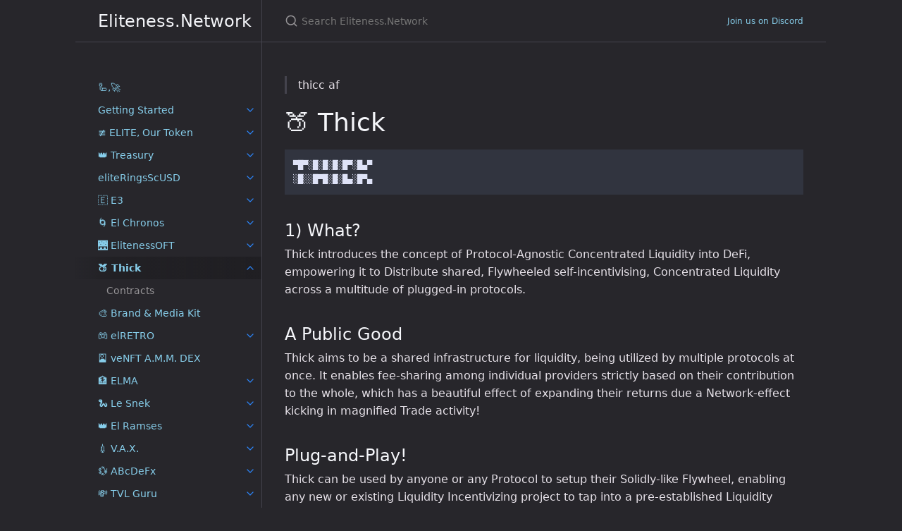

--- FILE ---
content_type: text/html; charset=utf-8
request_url: https://ftm.guru/docs/thick/
body_size: 5871
content:
<!DOCTYPE html><html lang="en-US"><head><meta charset="UTF-8"><meta http-equiv="X-UA-Compatible" content="IE=Edge"><link rel="stylesheet" href="/docs/assets/css/just-the-docs-default.css"><link rel="stylesheet" href="/docs/assets/css/just-the-docs-head-nav.css" id="jtd-head-nav-stylesheet"><style id="jtd-nav-activation"> .site-nav > ul.nav-list:first-child > li:not(:nth-child(9)) > a, .site-nav > ul.nav-list:first-child > li > ul > li a { background-image: none; } .site-nav > ul.nav-list:not(:first-child) a, .site-nav li.external a { background-image: none; } .site-nav > ul.nav-list:first-child > li:nth-child(9) > a { font-weight: 600; text-decoration: none; }.site-nav > ul.nav-list:first-child > li:nth-child(9) > button svg { transform: rotate(-90deg); }.site-nav > ul.nav-list:first-child > li.nav-list-item:nth-child(9) > ul.nav-list { display: block; }</style><script src="/docs/assets/js/vendor/lunr.min.js"></script> <script src="/docs/assets/js/just-the-docs.js"></script><meta name="viewport" content="width=device-width, initial-scale=1"><link rel="icon" href="/docs/favicon.ico" type="image/x-icon"><title>🍑 Thick | Eliteness.Network</title><meta name="generator" content="Jekyll v3.10.0" /><meta property="og:title" content="🍑 Thick" /><meta property="og:locale" content="en_US" /><meta name="description" content="Documentation website of Eliteness.Network (Guru Network)." /><meta property="og:description" content="Documentation website of Eliteness.Network (Guru Network)." /><link rel="canonical" href="https://ftm.guru/docs/thick/" /><meta property="og:url" content="https://ftm.guru/docs/thick/" /><meta property="og:site_name" content="Eliteness.Network" /><meta property="og:type" content="website" /><meta name="twitter:card" content="summary" /><meta property="twitter:title" content="🍑 Thick" /> <script type="application/ld+json"> {"@context":"https://schema.org","@type":"WebPage","description":"Documentation website of Eliteness.Network (Guru Network).","headline":"🍑 Thick","url":"https://ftm.guru/docs/thick/"}</script><body> <a class="skip-to-main" href="#main-content">Skip to main content</a> <svg xmlns="http://www.w3.org/2000/svg" class="d-none"> <symbol id="svg-link" viewBox="0 0 24 24"><title>Link</title><svg xmlns="http://www.w3.org/2000/svg" width="24" height="24" viewBox="0 0 24 24" fill="none" stroke="currentColor" stroke-width="2" stroke-linecap="round" stroke-linejoin="round" class="feather feather-link"><path d="M10 13a5 5 0 0 0 7.54.54l3-3a5 5 0 0 0-7.07-7.07l-1.72 1.71"></path><path d="M14 11a5 5 0 0 0-7.54-.54l-3 3a5 5 0 0 0 7.07 7.07l1.71-1.71"></path> </svg> </symbol> <symbol id="svg-menu" viewBox="0 0 24 24"><title>Menu</title><svg xmlns="http://www.w3.org/2000/svg" width="24" height="24" viewBox="0 0 24 24" fill="none" stroke="currentColor" stroke-width="2" stroke-linecap="round" stroke-linejoin="round" class="feather feather-menu"><line x1="3" y1="12" x2="21" y2="12"></line><line x1="3" y1="6" x2="21" y2="6"></line><line x1="3" y1="18" x2="21" y2="18"></line> </svg> </symbol> <symbol id="svg-arrow-right" viewBox="0 0 24 24"><title>Expand</title><svg xmlns="http://www.w3.org/2000/svg" width="24" height="24" viewBox="0 0 24 24" fill="none" stroke="currentColor" stroke-width="2" stroke-linecap="round" stroke-linejoin="round" class="feather feather-chevron-right"><polyline points="9 18 15 12 9 6"></polyline> </svg> </symbol> <symbol id="svg-external-link" width="24" height="24" viewBox="0 0 24 24" fill="none" stroke="currentColor" stroke-width="2" stroke-linecap="round" stroke-linejoin="round" class="feather feather-external-link"><title id="svg-external-link-title">(external link)</title><path d="M18 13v6a2 2 0 0 1-2 2H5a2 2 0 0 1-2-2V8a2 2 0 0 1 2-2h6"></path><polyline points="15 3 21 3 21 9"></polyline><line x1="10" y1="14" x2="21" y2="3"></line> </symbol> <symbol id="svg-doc" viewBox="0 0 24 24"><title>Document</title><svg xmlns="http://www.w3.org/2000/svg" width="24" height="24" viewBox="0 0 24 24" fill="none" stroke="currentColor" stroke-width="2" stroke-linecap="round" stroke-linejoin="round" class="feather feather-file"><path d="M13 2H6a2 2 0 0 0-2 2v16a2 2 0 0 0 2 2h12a2 2 0 0 0 2-2V9z"></path><polyline points="13 2 13 9 20 9"></polyline> </svg> </symbol> <symbol id="svg-search" viewBox="0 0 24 24"><title>Search</title><svg xmlns="http://www.w3.org/2000/svg" width="24" height="24" viewBox="0 0 24 24" fill="none" stroke="currentColor" stroke-width="2" stroke-linecap="round" stroke-linejoin="round" class="feather feather-search"> <circle cx="11" cy="11" r="8"></circle><line x1="21" y1="21" x2="16.65" y2="16.65"></line> </svg> </symbol> <symbol id="svg-copy" viewBox="0 0 16 16"><title>Copy</title><svg xmlns="http://www.w3.org/2000/svg" width="16" height="16" fill="currentColor" class="bi bi-clipboard" viewBox="0 0 16 16"><path d="M4 1.5H3a2 2 0 0 0-2 2V14a2 2 0 0 0 2 2h10a2 2 0 0 0 2-2V3.5a2 2 0 0 0-2-2h-1v1h1a1 1 0 0 1 1 1V14a1 1 0 0 1-1 1H3a1 1 0 0 1-1-1V3.5a1 1 0 0 1 1-1h1v-1z"/><path d="M9.5 1a.5.5 0 0 1 .5.5v1a.5.5 0 0 1-.5.5h-3a.5.5 0 0 1-.5-.5v-1a.5.5 0 0 1 .5-.5h3zm-3-1A1.5 1.5 0 0 0 5 1.5v1A1.5 1.5 0 0 0 6.5 4h3A1.5 1.5 0 0 0 11 2.5v-1A1.5 1.5 0 0 0 9.5 0h-3z"/> </svg> </symbol> <symbol id="svg-copied" viewBox="0 0 16 16"><title>Copied</title><svg xmlns="http://www.w3.org/2000/svg" width="16" height="16" fill="currentColor" class="bi bi-clipboard-check-fill" viewBox="0 0 16 16"><path d="M6.5 0A1.5 1.5 0 0 0 5 1.5v1A1.5 1.5 0 0 0 6.5 4h3A1.5 1.5 0 0 0 11 2.5v-1A1.5 1.5 0 0 0 9.5 0h-3Zm3 1a.5.5 0 0 1 .5.5v1a.5.5 0 0 1-.5.5h-3a.5.5 0 0 1-.5-.5v-1a.5.5 0 0 1 .5-.5h3Z"/><path d="M4 1.5H3a2 2 0 0 0-2 2V14a2 2 0 0 0 2 2h10a2 2 0 0 0 2-2V3.5a2 2 0 0 0-2-2h-1v1A2.5 2.5 0 0 1 9.5 5h-3A2.5 2.5 0 0 1 4 2.5v-1Zm6.854 7.354-3 3a.5.5 0 0 1-.708 0l-1.5-1.5a.5.5 0 0 1 .708-.708L7.5 10.793l2.646-2.647a.5.5 0 0 1 .708.708Z"/> </svg> </symbol> </svg><div class="side-bar"><div class="site-header" role="banner"> <a href="/docs/" class="site-title lh-tight"> Eliteness.Network </a> <button id="menu-button" class="site-button btn-reset" aria-label="Toggle menu" aria-pressed="false"> <svg viewBox="0 0 24 24" class="icon" aria-hidden="true"><use xlink:href="#svg-menu"></use></svg> </button></div><nav aria-label="Main" id="site-nav" class="site-nav"><ul class="nav-list"><li class="nav-list-item"><a href="/docs/" class="nav-list-link">🦾,🚀</a><li class="nav-list-item"><button class="nav-list-expander btn-reset" aria-label="toggle items in Getting Started category" aria-pressed="false"> <svg viewBox="0 0 24 24" aria-hidden="true"><use xlink:href="#svg-arrow-right"></use></svg> </button><a href="/docs/welcome/" class="nav-list-link">Getting Started</a><ul class="nav-list"><li class="nav-list-item"><a href="/docs/welcome/offerings/" class="nav-list-link">💼 Our Offerings</a><li class="nav-list-item"><a href="/docs/welcome/websites/" class="nav-list-link">🌐 Our Websites</a><li class="nav-list-item"><a href="/docs/welcome/terms/" class="nav-list-link">🛃 Terms of Use & Privacy Policy</a><li class="nav-list-item"><a href="/docs/welcome/community/" class="nav-list-link">🤗 Meet our Community!</a></ul><li class="nav-list-item"><button class="nav-list-expander btn-reset" aria-label="toggle items in ≢ ELITE, Our Token category" aria-pressed="false"> <svg viewBox="0 0 24 24" aria-hidden="true"><use xlink:href="#svg-arrow-right"></use></svg> </button><a href="/docs/elite/" class="nav-list-link">≢ ELITE, Our Token</a><ul class="nav-list"><li class="nav-list-item"><button class="nav-list-expander btn-reset" aria-label="toggle items in Original ELITE on Fantom category" aria-pressed="false"> <svg viewBox="0 0 24 24" aria-hidden="true"><use xlink:href="#svg-arrow-right"></use></svg> </button><a href="/docs/elite/original/" class="nav-list-link">Original ELITE on Fantom</a><ul class="nav-list"><li class="nav-list-item"><a href="/docs/elite/original/launch/" class="nav-list-link">Launch</a><li class="nav-list-item"><a href="/docs/elite/original/supply/" class="nav-list-link">Supply Distribution</a><li class="nav-list-item"><a href="/docs/elite/original/ftm.guru/" class="nav-list-link">About ftm.guru</a><li class="nav-list-item"><a href="/docs/elite/original/cmc/" class="nav-list-link">Self-Report (CMC)</a></ul><li class="nav-list-item"><a href="/docs/elite/tokenomics/" class="nav-list-link">Tokenomics</a><li class="nav-list-item"><a href="/docs/elite/contracts/" class="nav-list-link">Contract Address</a></ul><li class="nav-list-item"><button class="nav-list-expander btn-reset" aria-label="toggle items in 👑 Treasury category" aria-pressed="false"> <svg viewBox="0 0 24 24" aria-hidden="true"><use xlink:href="#svg-arrow-right"></use></svg> </button><a href="/docs/treasury/" class="nav-list-link">👑 Treasury</a><ul class="nav-list"><li class="nav-list-item"><a href="/docs/treasury/2022-04-03/" class="nav-list-link">2022/04/03</a><li class="nav-list-item"><a href="/docs/treasury/2022-08-18/" class="nav-list-link">2022/08/18</a><li class="nav-list-item"><a href="/docs/treasury/2022-11-05/" class="nav-list-link">2022/11/05</a><li class="nav-list-item"><a href="/docs/treasury/2023-01-09/" class="nav-list-link">2023/01/09</a><li class="nav-list-item"><a href="/docs/treasury/2023-06-29/" class="nav-list-link">2023/06/27</a><li class="nav-list-item"><a href="/docs/treasury/2023-10-09/" class="nav-list-link">2023/10/09</a><li class="nav-list-item"><a href="/docs/treasury/2024-03-19/" class="nav-list-link">2024/03/19</a><li class="nav-list-item"><a href="/docs/treasury/2024-05-26/" class="nav-list-link">2024/05/26</a><li class="nav-list-item"><a href="/docs/treasury/2024-08-05/" class="nav-list-link">2024/08/05</a><li class="nav-list-item"><a href="/docs/treasury/2024-11-07/" class="nav-list-link">2024/11/07</a><li class="nav-list-item"><a href="/docs/treasury/2025-02-28/" class="nav-list-link">2025/02/28</a><li class="nav-list-item"><a href="/docs/treasury/2025-04-26/" class="nav-list-link">2025/04/26</a><li class="nav-list-item"><a href="/docs/treasury/2025-07-23/" class="nav-list-link">2025/07/23</a><li class="nav-list-item"><a href="/docs/treasury/2025-11-03/" class="nav-list-link">2025/11/03</a></ul><li class="nav-list-item"><button class="nav-list-expander btn-reset" aria-label="toggle items in eliteRingsScUSD category" aria-pressed="false"> <svg viewBox="0 0 24 24" aria-hidden="true"><use xlink:href="#svg-arrow-right"></use></svg> </button><a href="/docs/eliteRingsScUSD/" class="nav-list-link">eliteRingsScUSD</a><ul class="nav-list"><li class="nav-list-item"><a href="/docs/eliteRingsScUSD/overview/" class="nav-list-link">Overview</a><li class="nav-list-item"><a href="/docs/eliteRingsScUSD/faqs/" class="nav-list-link">FAQs</a><li class="nav-list-item"><a href="/docs/eliteRingsScUSD/contracts/" class="nav-list-link">Contracts</a></ul><li class="nav-list-item"><button class="nav-list-expander btn-reset" aria-label="toggle items in 🇪 E3 category" aria-pressed="false"> <svg viewBox="0 0 24 24" aria-hidden="true"><use xlink:href="#svg-arrow-right"></use></svg> </button><a href="/docs/e3/" class="nav-list-link">🇪 E3</a><ul class="nav-list"><li class="nav-list-item"><a href="/docs/e3/contracts/" class="nav-list-link">Contracts</a></ul><li class="nav-list-item"><button class="nav-list-expander btn-reset" aria-label="toggle items in 🌀 El Chronos category" aria-pressed="false"> <svg viewBox="0 0 24 24" aria-hidden="true"><use xlink:href="#svg-arrow-right"></use></svg> </button><a href="/docs/el-chronos/" class="nav-list-link">🌀 El Chronos</a><ul class="nav-list"><li class="nav-list-item"><button class="nav-list-expander btn-reset" aria-label="toggle items in Benefits category" aria-pressed="false"> <svg viewBox="0 0 24 24" aria-hidden="true"><use xlink:href="#svg-arrow-right"></use></svg> </button><a href="/docs/el-chronos/Benefits/" class="nav-list-link">Benefits</a><ul class="nav-list"><li class="nav-list-item"><a href="/docs/el-chronos/Benefits/CHR/" class="nav-list-link">For CHR Token Holders</a><li class="nav-list-item"><a href="/docs/el-chronos/Benefits/chronos/" class="nav-list-link">For Chronos.Exchange</a><li class="nav-list-item"><a href="/docs/el-chronos/Benefits/lps/" class="nav-list-link">For Liquidity Providers</a><li class="nav-list-item"><a href="/docs/el-chronos/Benefits/stakers/" class="nav-list-link">For Stakers</a><li class="nav-list-item"><a href="/docs/el-chronos/Benefits/veCHR/" class="nav-list-link">For veCHR NFT holders</a></ul><li class="nav-list-item"><a href="/docs/el-chronos/Mechanism/" class="nav-list-link">Mechanism</a><li class="nav-list-item"><a href="/docs/el-chronos/Fees/" class="nav-list-link">Protocol Fees</a></ul><li class="nav-list-item"><button class="nav-list-expander btn-reset" aria-label="toggle items in 🌉 ElitenessOFT category" aria-pressed="false"> <svg viewBox="0 0 24 24" aria-hidden="true"><use xlink:href="#svg-arrow-right"></use></svg> </button><a href="/docs/eliteness-oft/" class="nav-list-link">🌉 ElitenessOFT</a><ul class="nav-list"><li class="nav-list-item"><a href="/docs/eliteness-oft/bol/" class="nav-list-link">🌉 BOL</a><li class="nav-list-item"><a href="/docs/eliteness-oft/elite/" class="nav-list-link">🌉 ELITE</a><li class="nav-list-item"><a href="/docs/eliteness-oft/fiery/" class="nav-list-link">🌉 FIERY</a><li class="nav-list-item"><a href="/docs/eliteness-oft/mclb/" class="nav-list-link">🌉 MCLB</a><li class="nav-list-item"><a href="/docs/eliteness-oft/trenches/" class="nav-list-link">🌉 TRENCHES</a><li class="nav-list-item"><a href="/docs/eliteness-oft/fbomb/" class="nav-list-link">🌉 fBOMB</a><li class="nav-list-item"><a href="/docs/eliteness-oft/fmulti/" class="nav-list-link">🌉 fMULTI</a></ul><li class="nav-list-item"><button class="nav-list-expander btn-reset" aria-label="toggle items in 🍑 Thick category" aria-pressed="false"> <svg viewBox="0 0 24 24" aria-hidden="true"><use xlink:href="#svg-arrow-right"></use></svg> </button><a href="/docs/thick/" class="nav-list-link">🍑 Thick</a><ul class="nav-list"><li class="nav-list-item"><a href="/docs/thick/contracts/" class="nav-list-link">Contracts</a></ul><li class="nav-list-item"><a href="/docs/brand-kit/" class="nav-list-link">🎨 Brand & Media Kit</a><li class="nav-list-item"><button class="nav-list-expander btn-reset" aria-label="toggle items in 🎮 elRETRO category" aria-pressed="false"> <svg viewBox="0 0 24 24" aria-hidden="true"><use xlink:href="#svg-arrow-right"></use></svg> </button><a href="/docs/el-retro/" class="nav-list-link">🎮 elRETRO</a><ul class="nav-list"><li class="nav-list-item"><button class="nav-list-expander btn-reset" aria-label="toggle items in Benefits category" aria-pressed="false"> <svg viewBox="0 0 24 24" aria-hidden="true"><use xlink:href="#svg-arrow-right"></use></svg> </button><a href="/docs/el-retro/Benefits/" class="nav-list-link">Benefits</a><ul class="nav-list"><li class="nav-list-item"><a href="/docs/el-retro/Benefits/lps/" class="nav-list-link">For Liquidity Providers</a><li class="nav-list-item"><a href="/docs/el-retro/Benefits/RETRO/" class="nav-list-link">For RETRO Token Holders</a><li class="nav-list-item"><a href="/docs/el-retro/Benefits/retro/" class="nav-list-link">For Retro.finance</a><li class="nav-list-item"><a href="/docs/el-retro/Benefits/stakers/" class="nav-list-link">For Stakers</a><li class="nav-list-item"><a href="/docs/el-retro/Benefits/veRETRO/" class="nav-list-link">For veRETRO NFT holders</a></ul><li class="nav-list-item"><a href="/docs/el-retro/Mechanism/" class="nav-list-link">Mechanism</a><li class="nav-list-item"><a href="/docs/el-retro/ieRETRO/" class="nav-list-link">ielRETRO</a><li class="nav-list-item"><a href="/docs/el-retro/Fees/" class="nav-list-link">Protocol Fees</a></ul><li class="nav-list-item"><a href="/docs/venft-amm/" class="nav-list-link">🎴 veNFT A.M.M. DEX</a><li class="nav-list-item"><button class="nav-list-expander btn-reset" aria-label="toggle items in 🏦 ELMA category" aria-pressed="false"> <svg viewBox="0 0 24 24" aria-hidden="true"><use xlink:href="#svg-arrow-right"></use></svg> </button><a href="/docs/elma/" class="nav-list-link">🏦 ELMA</a><ul class="nav-list"><li class="nav-list-item"><a href="/docs/elma/contracts/" class="nav-list-link">Contracts</a></ul><li class="nav-list-item"><button class="nav-list-expander btn-reset" aria-label="toggle items in 🐍 Le Snek category" aria-pressed="false"> <svg viewBox="0 0 24 24" aria-hidden="true"><use xlink:href="#svg-arrow-right"></use></svg> </button><a href="/docs/el-snek/" class="nav-list-link">🐍 Le Snek</a><ul class="nav-list"><li class="nav-list-item"><button class="nav-list-expander btn-reset" aria-label="toggle items in Benefits category" aria-pressed="false"> <svg viewBox="0 0 24 24" aria-hidden="true"><use xlink:href="#svg-arrow-right"></use></svg> </button><a href="/docs/el-snek/Benefits/Benefits/" class="nav-list-link">Benefits</a><ul class="nav-list"><li class="nav-list-item"><a href="/docs/el-snek/Benefits/lps/" class="nav-list-link">For Liquidity Providers</a><li class="nav-list-item"><a href="/docs/el-snek/Benefits/SNEK/" class="nav-list-link">For SNEK Token Holders</a><li class="nav-list-item"><a href="/docs/el-snek/Benefits/solisnek/" class="nav-list-link">For SoliSnek</a><li class="nav-list-item"><a href="/docs/el-snek/Benefits/stakers/" class="nav-list-link">For Stakers</a><li class="nav-list-item"><a href="/docs/el-snek/Benefits/veSNEK/" class="nav-list-link">For veSNEK NFT holders</a></ul><li class="nav-list-item"><a href="/docs/el-snek/ieSNEK/ieSNEK/" class="nav-list-link">ieSNEK</a><li class="nav-list-item"><a href="/docs/el-snek/Fees/Fees/" class="nav-list-link">Protocol Fees</a></ul><li class="nav-list-item"><button class="nav-list-expander btn-reset" aria-label="toggle items in 👑 El Ramses category" aria-pressed="false"> <svg viewBox="0 0 24 24" aria-hidden="true"><use xlink:href="#svg-arrow-right"></use></svg> </button><a href="/docs/el-ramses/" class="nav-list-link">👑 El Ramses</a><ul class="nav-list"><li class="nav-list-item"><button class="nav-list-expander btn-reset" aria-label="toggle items in Benefits category" aria-pressed="false"> <svg viewBox="0 0 24 24" aria-hidden="true"><use xlink:href="#svg-arrow-right"></use></svg> </button><a href="/docs/el-ramses/Benefits/" class="nav-list-link">Benefits</a><ul class="nav-list"><li class="nav-list-item"><a href="/docs/el-ramses/Benefits/lps/" class="nav-list-link">For Liquidity Providers</a><li class="nav-list-item"><a href="/docs/el-ramses/Benefits/RAM/" class="nav-list-link">For RAM Token Holders</a><li class="nav-list-item"><a href="/docs/el-ramses/Benefits/ramses/" class="nav-list-link">For Ramses.Exchange</a><li class="nav-list-item"><a href="/docs/el-ramses/Benefits/stakers/" class="nav-list-link">For Stakers</a><li class="nav-list-item"><a href="/docs/el-ramses/Benefits/veRAM/" class="nav-list-link">For veRAM NFT holders</a></ul><li class="nav-list-item"><a href="/docs/el-ramses/Mechanism/" class="nav-list-link">Mechanism</a><li class="nav-list-item"><a href="/docs/el-ramses/Fees/" class="nav-list-link">Protocol Fees</a></ul><li class="nav-list-item"><button class="nav-list-expander btn-reset" aria-label="toggle items in 💉 V.A.X. category" aria-pressed="false"> <svg viewBox="0 0 24 24" aria-hidden="true"><use xlink:href="#svg-arrow-right"></use></svg> </button><a href="/docs/vax/" class="nav-list-link">💉 V.A.X.</a><ul class="nav-list"><li class="nav-list-item"><a href="/docs/vax/contracts/" class="nav-list-link">Contracts</a></ul><li class="nav-list-item"><button class="nav-list-expander btn-reset" aria-label="toggle items in 💱 ABcDeFx category" aria-pressed="false"> <svg viewBox="0 0 24 24" aria-hidden="true"><use xlink:href="#svg-arrow-right"></use></svg> </button><a href="/docs/abcdefx/" class="nav-list-link">💱 ABcDeFx</a><ul class="nav-list"><li class="nav-list-item"><a href="/docs/abcdefx/contracts/" class="nav-list-link">Contracts</a></ul><li class="nav-list-item"><button class="nav-list-expander btn-reset" aria-label="toggle items in 💸 TVL Guru category" aria-pressed="false"> <svg viewBox="0 0 24 24" aria-hidden="true"><use xlink:href="#svg-arrow-right"></use></svg> </button><a href="/docs/tvl-guru/" class="nav-list-link">💸 TVL Guru</a><ul class="nav-list"><li class="nav-list-item"><a href="/docs/tvl-guru/contracts/" class="nav-list-link">Contracts</a><li class="nav-list-item"><a href="/docs/tvl-guru/ftmguru/" class="nav-list-link">ftm.guru TvlGuru</a></ul><li class="nav-list-item"><button class="nav-list-expander btn-reset" aria-label="toggle items in 🔐 eLOCKS category" aria-pressed="false"> <svg viewBox="0 0 24 24" aria-hidden="true"><use xlink:href="#svg-arrow-right"></use></svg> </button><a href="/docs/elocks/" class="nav-list-link">🔐 eLOCKS</a><ul class="nav-list"><li class="nav-list-item"><a href="/docs/elocks/contracts/" class="nav-list-link">Contracts</a><li class="nav-list-item"><a href="/docs/elocks/integration/" class="nav-list-link">Integrate eLOCKS into your DApp</a></ul><li class="nav-list-item"><button class="nav-list-expander btn-reset" aria-label="toggle items in 🔓 Lockless Protocol category" aria-pressed="false"> <svg viewBox="0 0 24 24" aria-hidden="true"><use xlink:href="#svg-arrow-right"></use></svg> </button><a href="/docs/lockless/" class="nav-list-link">🔓 Lockless Protocol</a><ul class="nav-list"><li class="nav-list-item"><a href="/docs/lockless/SWECH/" class="nav-list-link">SWECH</a><li class="nav-list-item"><a href="/docs/lockless/SWKAVA/" class="nav-list-link">SWKAVA</a><li class="nav-list-item"><a href="/docs/lockless/mFTM/" class="nav-list-link">mFTM</a><li class="nav-list-item"><a href="/docs/lockless/mS/" class="nav-list-link">mS</a></ul><li class="nav-list-item"><a href="/docs/addressbook/" class="nav-list-link">🔖 Addressbook</a><li class="nav-list-item"><button class="nav-list-expander btn-reset" aria-label="toggle items in 😎 eTHENA category" aria-pressed="false"> <svg viewBox="0 0 24 24" aria-hidden="true"><use xlink:href="#svg-arrow-right"></use></svg> </button><a href="/docs/ethena/" class="nav-list-link">😎 eTHENA</a><ul class="nav-list"><li class="nav-list-item"><button class="nav-list-expander btn-reset" aria-label="toggle items in Benefits category" aria-pressed="false"> <svg viewBox="0 0 24 24" aria-hidden="true"><use xlink:href="#svg-arrow-right"></use></svg> </button><a href="/docs/ethena/Benefits/" class="nav-list-link">Benefits</a><ul class="nav-list"><li class="nav-list-item"><a href="/docs/ethena/Benefits/lps/" class="nav-list-link">For Liquidity Providers</a><li class="nav-list-item"><a href="/docs/ethena/Benefits/stakers/" class="nav-list-link">For Stakers</a><li class="nav-list-item"><a href="/docs/ethena/Benefits/THE/" class="nav-list-link">For THE Token Holders</a><li class="nav-list-item"><a href="/docs/ethena/Benefits/thena/" class="nav-list-link">For Thena.fi</a><li class="nav-list-item"><a href="/docs/ethena/Benefits/veTHE/" class="nav-list-link">For veTHE NFT holders</a></ul><li class="nav-list-item"><a href="/docs/ethena/Mechanism/" class="nav-list-link">Mechanism</a><li class="nav-list-item"><a href="/docs/ethena/ieTHENA/" class="nav-list-link">ieTHENA</a><li class="nav-list-item"><a href="/docs/ethena/Fees/" class="nav-list-link">Protocol Fees</a></ul></ul></nav><footer class="site-footer"> This site uses <a href="https://github.com/just-the-docs/just-the-docs">Just the Docs</a>, a documentation theme for Jekyll.</footer></div><div class="main" id="top"><div id="main-header" class="main-header"><div class="search" role="search"><div class="search-input-wrap"> <input type="text" id="search-input" class="search-input" tabindex="0" placeholder="Search Eliteness.Network" aria-label="Search Eliteness.Network" autocomplete="off"> <label for="search-input" class="search-label"><svg viewBox="0 0 24 24" class="search-icon"><use xlink:href="#svg-search"></use></svg></label></div><div id="search-results" class="search-results"></div></div><nav aria-label="Auxiliary" class="aux-nav"><ul class="aux-nav-list"><li class="aux-nav-list-item"> <a href="//discord.gg/QpyfMarNrV" class="site-button" target="_blank" rel="noopener noreferrer" > Join us on Discord </a></ul></nav></div><div class="main-content-wrap"><div id="main-content" class="main-content"><main><blockquote><p>thicc af</p></blockquote><h1 id="-thick"> <a href="#-thick" class="anchor-heading" aria-labelledby="-thick"><svg viewBox="0 0 16 16" aria-hidden="true"><use xlink:href="#svg-link"></use></svg></a> 🍑 Thick</h1><div class="language-plaintext highlighter-rouge"><div class="highlight"><pre class="highlight"><code>▀█▀░█░█░█░█▀░█▄▀
░█░░█▀█░█░█▄░█▀▄
</code></pre></div></div><h2 id="1-what"> <a href="#1-what" class="anchor-heading" aria-labelledby="1-what"><svg viewBox="0 0 16 16" aria-hidden="true"><use xlink:href="#svg-link"></use></svg></a> 1) What?</h2><p>Thick introduces the concept of Protocol-Agnostic Concentrated Liquidity into DeFi, empowering it to Distribute shared, Flywheeled self-incentivising, Concentrated Liquidity across a multitude of plugged-in protocols.</p><h2 id="a-public-good"> <a href="#a-public-good" class="anchor-heading" aria-labelledby="a-public-good"><svg viewBox="0 0 16 16" aria-hidden="true"><use xlink:href="#svg-link"></use></svg></a> A Public Good</h2><p>Thick aims to be a shared infrastructure for liquidity, being utilized by multiple protocols at once. It enables fee-sharing among individual providers strictly based on their contribution to the whole, which has a beautiful effect of expanding their returns due a Network-effect kicking in magnified Trade activity!</p><h2 id="plug-and-play"> <a href="#plug-and-play" class="anchor-heading" aria-labelledby="plug-and-play"><svg viewBox="0 0 16 16" aria-hidden="true"><use xlink:href="#svg-link"></use></svg></a> Plug-and-Play!</h2><p>Thick can be used by anyone or any Protocol to setup their Solidly-like Flywheel, enabling any new or existing Liquidity Incentivizing project to tap into a pre-established Liquidity Layer that has already been pre-integrated with the DeFi network of DEX Aggregators, Arbitrageurs and High-frequency Trading networks.</p><p>This provides the integrating platform with access to all the features of a prominent Liquidity Layer from Day 1, without the hassle of chasing other protocols for individual integrations.</p><h2 id="automated-range-managers"> <a href="#automated-range-managers" class="anchor-heading" aria-labelledby="automated-range-managers"><svg viewBox="0 0 16 16" aria-hidden="true"><use xlink:href="#svg-link"></use></svg></a> Automated Range Managers</h2><p>Thick has already been integrated with multiple ALM (Automated Liquidity Management) protocols which streamline the process of Concentrated Liquidity management for end-users.</p><p>Our ALMs also make it easy for Projects to start earning back revenue from our LP incentivization Flywheel. Projects can start taking up ALM’s CLP receipts as deposits and earn the full share of Trade Fees generated from this CLP. This helps the Project to rake in Real Revenue that offsets its emissions, making it more sustaibable in the long run.</p><p>Thanks to our special Fee-Synthesizers, this process of Revenue collection can also be automated, and can be used for novel revenue sharing mechanisms such as forwarding it (or a part of it) to the integrating Project’s users, in form of Staking Rewards, external incentives at some other protocol, or even as bribes to their veToken holders, or in any other exotic tokenomic dimension!</p><h2 id="notable-pre-integrations"> <a href="#notable-pre-integrations" class="anchor-heading" aria-labelledby="notable-pre-integrations"><svg viewBox="0 0 16 16" aria-hidden="true"><use xlink:href="#svg-link"></use></svg></a> Notable Pre-Integrations</h2><h3 id="blockchain-networks"> <a href="#blockchain-networks" class="anchor-heading" aria-labelledby="blockchain-networks"><svg viewBox="0 0 16 16" aria-hidden="true"><use xlink:href="#svg-link"></use></svg></a> Blockchain Networks</h3><ul><li>Arbitrum One<li>Base<li>Fantom</ul><h3 id="data-analytics"> <a href="#data-analytics" class="anchor-heading" aria-labelledby="data-analytics"><svg viewBox="0 0 16 16" aria-hidden="true"><use xlink:href="#svg-link"></use></svg></a> Data Analytics</h3><ul><li>DefiLlama<blockquote><p>Revenues from Trade Fees show up under the project that integrates Thick and doesnt show under Thick itself.</p></blockquote></ul><h3 id="dex-aggregators"> <a href="#dex-aggregators" class="anchor-heading" aria-labelledby="dex-aggregators"><svg viewBox="0 0 16 16" aria-hidden="true"><use xlink:href="#svg-link"></use></svg></a> DEX Aggregators</h3><ul><li>Odos<li>Firebird</ul><h3 id="alm-automated-liquidity-management"> <a href="#alm-automated-liquidity-management" class="anchor-heading" aria-labelledby="alm-automated-liquidity-management"><svg viewBox="0 0 16 16" aria-hidden="true"><use xlink:href="#svg-link"></use></svg></a> ALM (Automated Liquidity Management)</h3><ul><li>ICHI<li>Gamma</ul><h2 id="v1-vs-v2"> <a href="#v1-vs-v2" class="anchor-heading" aria-labelledby="v1-vs-v2"><svg viewBox="0 0 16 16" aria-hidden="true"><use xlink:href="#svg-link"></use></svg></a> V1 vs V2</h2><h3 id="thick-v1"> <a href="#thick-v1" class="anchor-heading" aria-labelledby="thick-v1"><svg viewBox="0 0 16 16" aria-hidden="true"><use xlink:href="#svg-link"></use></svg></a> Thick v1</h3><p>THICK is the original version of thick, with support for Fixed Immutable Fee Tiers.</p><h3 id="thick-v2-aka-2thick--t2"> <a href="#thick-v2-aka-2thick--t2" class="anchor-heading" aria-labelledby="thick-v2-aka-2thick--t2"><svg viewBox="0 0 16 16" aria-hidden="true"><use xlink:href="#svg-link"></use></svg></a> Thick v2, aka 2THICK &amp; T2.</h3><p>2THICK introduces:</p><ul><li>Dynamic Fees<li>Using TickSpacing to uniquely identify a pool<li>More integrations<li>And everything that THICK v1 has!</ul><h2 id="integrate-thick-into-your-protocol-today"> <a href="#integrate-thick-into-your-protocol-today" class="anchor-heading" aria-labelledby="integrate-thick-into-your-protocol-today"><svg viewBox="0 0 16 16" aria-hidden="true"><use xlink:href="#svg-link"></use></svg></a> Integrate THICK into your protocol today!</h2><p>You can integrate THICK Liquidity permissionlessly for Manually managed Concentrated Liquidity.</p><p>To be added to our bespoke ALM network with Fee-Synthesizers, please contact us on <a href="https://discord.com/invite/QpyfMarNrV">Discord.gg/QpyfMarNrV</a>.</p><hr><h2 class="text-delta">Table of contents</h2><ul><li> <a href="/docs/thick/contracts/">Contracts</a></ul></main><hr><footer><p><a href="#top" id="back-to-top">Back to top</a></p><p class="text-small text-grey-dk-100 mb-0">Powered by Guru Network contributors. <a href="https://ftm.guru">Learn more</a> <br><br> <button class='btn js-toggle-dark-mode'>Switch to Dark Mode</button><script> const toggleDarkMode = document.querySelector('.js-toggle-dark-mode'); jtd.addEvent(toggleDarkMode, 'click', function(){ if (jtd.getTheme() === 'dark') { jtd.setTheme('light'); toggleDarkMode.textContent = 'Switch to Dark Mode'; } else { jtd.setTheme('dark'); toggleDarkMode.textContent = 'Return to the light side'; } }); </script></p><div class="d-flex mt-2"></div></footer></div></div><div class="search-overlay"></div></div>
